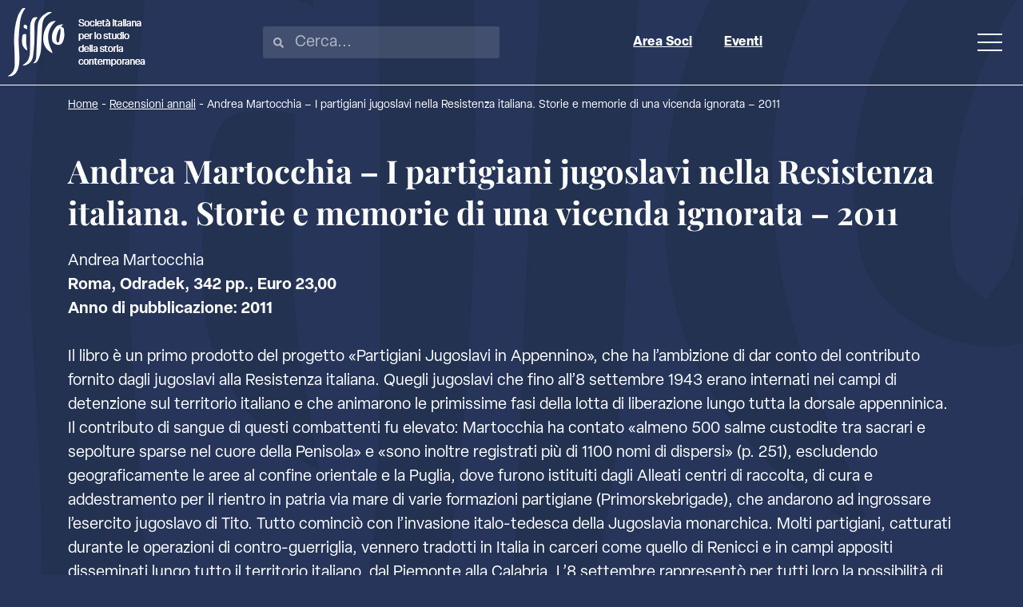

--- FILE ---
content_type: image/svg+xml
request_url: https://www.sissco.it/wp-content/uploads/2022/11/logo-nero.svg
body_size: 1010
content:
<?xml version="1.0" encoding="UTF-8"?>
<svg xmlns="http://www.w3.org/2000/svg" width="154.387" height="187.288" viewBox="0 0 154.387 187.288">
  <g id="Raggruppa_1023" data-name="Raggruppa 1023" transform="translate(-146 -47.307)">
    <path id="Tracciato_1" data-name="Tracciato 1" d="M0,186.943c.441-.64.656-1.309,1.1-1.547,12.684-6.795,17.536-17.862,17.293-31.678-.275-15.777-.011-31.592-1.072-47.318-1.877-27.854,0-55.247,8.705-81.834,2.311-7.057,6.571-13.559,10.5-19.973C38.87.763,42.751-1.13,47.812.711c-10,12.7-13.858,27.55-15.383,43.122C31.038,58.024,29.4,72.241,29.1,86.472c-.264,12.7,1.236,25.437,1.812,38.163.576,12.75.962,25.537-2.156,38.043a43.7,43.7,0,0,1-5.023,12.549C18.365,183.775,10.8,188.673,0,186.943" transform="translate(146 47.306)"></path>
    <path id="Tracciato_2" data-name="Tracciato 2" d="M37.343,146.607c7.9-5.614,9.055-12.214,9.328-19.406.9-23.638,2.014-47.269,3.146-70.9a129.792,129.792,0,0,1,1.5-17.164C53.84,25.392,62.111,15.7,74.077,8.979A21.016,21.016,0,0,1,89.7,6.643c-4.185,2.688-7.232,4.9-10.5,6.7-9.31,5.133-13.88,13.393-15.236,23.492-1.086,8.1-1.682,16.285-2.105,24.453-.786,15.146-.917,30.335-2.025,45.455-.82,11.206-3.268,22.191-9,32.126-2.47,4.28-5.4,8-13.49,7.737" transform="translate(176.72 52.318)"></path>
    <path id="Tracciato_3" data-name="Tracciato 3" d="M21.777,145.5c16.754-8.541,20.051-23.292,20.623-38.538.807-21.495.264-43.044.184-64.568A46.9,46.9,0,0,1,47.1,21.25c3.343-6.815,7.313-8.377,16.029-6.667-6.95,5.986-8.656,13.768-8.632,22.206.04,14.521.5,29.064-.1,43.56a373.152,373.152,0,0,1-3.647,39.758c-2.085,13.934-10.584,22.771-24.611,25.783-.984.21-2.094-.166-4.36-.386" transform="translate(163.915 58.778)"></path>
    <path id="Tracciato_4" data-name="Tracciato 4" d="M96.726,24.4,90.919,31.77c6.164.54,8.209,3.669,8.167,8.916-.04,5.122,1.383,10.307.935,15.354a55.294,55.294,0,0,1-3.828,15.713c-2.807,6.9-8.06,9.806-14.168,9.157-7.478-.795-14.078-5.534-15.292-12.292C64.165,54.311,68.217,41.6,77.908,30.871,81.167,27.264,89.6,24.8,96.726,24.4m-8.6,10.746c-7.343,8.763-11.864,27.575-9.25,36.225.408,1.352,2.205,2.284,3.777,3.815,1.378-2.134,2.894-3.494,3.166-5.067,1.533-8.891,2.92-17.815,3.99-26.769.259-2.154-.868-4.475-1.682-8.2" transform="translate(200.278 67.378)"></path>
    <path id="Tracciato_5" data-name="Tracciato 5" d="M76.923,107.914c-2.4-1.531-4.954-2.871-7.179-4.624C54.448,91.244,50.825,74.982,53.95,56.825a62.6,62.6,0,0,1,11.911-27.24C70.9,22.918,77.53,19.365,87.207,19.079c-2.246,2.836-3.727,4.947-5.45,6.84C65.661,43.614,63.1,63.962,70.128,86.06c1.737,5.459,4.3,10.655,6.427,15.992.612,1.537,1.041,3.144,1.555,4.719l-1.187,1.143" transform="translate(189.535 63.002)"></path>
    <path id="Tracciato_6" data-name="Tracciato 6" d="M32.707,39.605c-.1,8.1-.638,15.555-.151,22.94.472,7.141,2,14.211,3.14,21.786-7.21-3.623-13.451-11.59-14.31-19.588A76.753,76.753,0,0,1,21.831,45.9c.935-6.558,3.241-7.478,10.876-6.292" transform="translate(163.277 79.525)"></path>
    <path id="Tracciato_7" data-name="Tracciato 7" d="M32.908,37.623c-3.642-1.6-6.549-2.1-8.14-3.826-1.269-1.372-1.471-4.331-1.084-6.385.2-1.053,2.964-2.588,4.143-2.278,1.987.519,4.542,1.985,5.2,3.691.838,2.178.029,4.99-.118,8.8" transform="translate(165.339 67.95)"></path>
  </g>
</svg>
